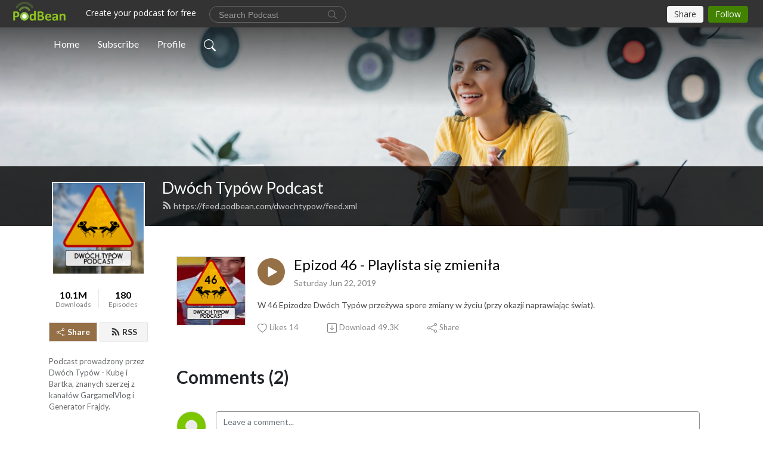

--- FILE ---
content_type: text/html; charset=UTF-8
request_url: https://dwochtypow.podbean.com/e/epizod-46-playlista-sie-zmienila/
body_size: 9225
content:
<!DOCTYPE html>
<html  data-head-attrs=""  lang="en">
<head>
  <meta charset="UTF-8">
  <meta name="viewport" content="width=device-width, initial-scale=1.0">
  <meta name="mobile-web-app-capable" content="yes">
  <meta name="apple-mobile-web-app-status-bar-style" content="black">
  <meta name="theme-color" content="#ffffff">
  <link rel="stylesheet" href="https://cdnjs.cloudflare.com/ajax/libs/twitter-bootstrap/5.0.1/css/bootstrap.min.css" integrity="sha512-Ez0cGzNzHR1tYAv56860NLspgUGuQw16GiOOp/I2LuTmpSK9xDXlgJz3XN4cnpXWDmkNBKXR/VDMTCnAaEooxA==" crossorigin="anonymous" referrerpolicy="no-referrer" />
  <link rel="preconnect" href="https://fonts.googleapis.com">
  <link rel="preconnect" href="https://fonts.gstatic.com" crossorigin>
  <script type="module" crossorigin src="https://pbcdn1.podbean.com/fs1/user-site-dist/assets/index.1ad62341.js"></script>
    <link rel="modulepreload" href="https://pbcdn1.podbean.com/fs1/user-site-dist/assets/vendor.7a484e8a.js">
    <link rel="stylesheet" href="https://pbcdn1.podbean.com/fs1/user-site-dist/assets/index.d710f70e.css">
  <link rel="manifest" href="/user-site/manifest.webmanifest" crossorigin="use-credentials"><title>Epizod 46 - Playlista się zmieniła | Dwóch Typów Podcast</title><link rel="icon" href="https://www.podbean.com/favicon.ico"><link rel="apple-touch-icon" href="https://www.podbean.com/favicon.ico"><meta property="og:title" content="Epizod 46 - Playlista się zmieniła | Dwóch Typów Podcast"><meta property="og:image" content="https://d2bwo9zemjwxh5.cloudfront.net/ep-logo/pbblog3241094/DwochTypowCovr46_1200x628.jpg?s=d0d34d5d74cb8f5bfc70bb0726b3769b&amp;e=jpg"><meta property="og:type" content="article"><meta property="og:url" content="https://dwochtypow.podbean.com/e/epizod-46-playlista-sie-zmienila/"><meta property="og:description" content="W 46 Epizodze Dwóch Typów przeżywa spore zmiany w życiu (przy okazji naprawiając świat)."><meta name="description" content="W 46 Epizodze Dwóch Typów przeżywa spore zmiany w życiu (przy okazji naprawiając świat)."><meta name="twitter:card" content="player"><meta name="twitter:site" content="@podbeancom"><meta name="twitter:url" content="https://dwochtypow.podbean.com/e/epizod-46-playlista-sie-zmienila/"><meta name="twitter:title" content="Epizod 46 - Playlista się zmieniła | Dwóch Typów Podcast"><meta name="twitter:description" content="W 46 Epizodze Dwóch Typów przeżywa spore zmiany w życiu (przy okazji naprawiając świat)."><meta name="twitter:image" content="https://d2bwo9zemjwxh5.cloudfront.net/ep-logo/pbblog3241094/DwochTypowCovr46_1200x628.jpg?s=d0d34d5d74cb8f5bfc70bb0726b3769b&amp;e=jpg"><meta name="twitter:player" content="https://www.podbean.com/player-v2/?i=7qn6h-b56be4&amp;square=1"><meta name="twitter:player:width" content="420"><meta name="twitter:player:height" content="420"><meta http-equiv="Content-Type" content="text/html; charset=UTF-8"><meta http-equiv="Content-Language" content="en-us"><meta name="generator" content="Podbean 3.2"><meta name="viewport" content="width=device-width, user-scalable=no, initial-scale=1.0, minimum-scale=1.0, maximum-scale=1.0"><meta name="author" content="PodBean Development"><meta name="Copyright" content="PodBean"><meta name="HandheldFriendly" content="True"><meta name="MobileOptimized" content="MobileOptimized"><meta name="robots" content="all"><meta name="twitter:app:id:googleplay" content="com.podbean.app.podcast"><meta name="twitter:app:id:ipad" content="973361050"><meta name="twitter:app:id:iphone" content="973361050"><meta name="twitter:app:name:googleplay" content="Podbean"><meta name="twitter:app:name:ipad" content="Podbean"><meta name="twitter:app:name:iphone" content="Podbean"><script type="application/ld+json">{"@context":"https://schema.org/","@type":"PodcastEpisode","url":"/e/epizod-46-playlista-sie-zmienila/","name":"Epizod 46 - Playlista się zmieniła","datePublished":"2019-06-22","description":"W 46 Epizodze Dwóch Typów przeżywa spore zmiany w życiu (przy okazji naprawiając świat).","associatedMedia":{"@type":"MediaObject","contentUrl":"https://mcdn.podbean.com/mf/web/7fnfsc/DTP_Epizod_46_-_Playlista_si_zmieni_a.mp3"},"partOfSeries":{"@type":"PodcastSeries","name":"Dwóch Typów Podcast","url":"https://dwochtypow.podbean.com"}}</script><link type="application/rss+xml" rel="alternate" href="https://feed.podbean.com/dwochtypow/feed.xml" title="Dwóch Typów Podcast"><link rel="canonical" href="https://dwochtypow.podbean.com/e/epizod-46-playlista-sie-zmienila/"><meta name="head:count" content="35"><link rel="modulepreload" crossorigin href="https://pbcdn1.podbean.com/fs1/user-site-dist/assets/episode.b821da30.js"><link rel="stylesheet" href="https://pbcdn1.podbean.com/fs1/user-site-dist/assets/episode.6d6d54b9.css"><link rel="modulepreload" crossorigin href="https://pbcdn1.podbean.com/fs1/user-site-dist/assets/HomeHeader.500f78d5.js"><link rel="stylesheet" href="https://pbcdn1.podbean.com/fs1/user-site-dist/assets/HomeHeader.f51f4f51.css"><link rel="modulepreload" crossorigin href="https://pbcdn1.podbean.com/fs1/user-site-dist/assets/HeadEpisode.60975439.js"><link rel="stylesheet" href="https://pbcdn1.podbean.com/fs1/user-site-dist/assets/HeadEpisode.72529506.css">
</head>
<body  data-head-attrs="" >
  <div id="app" data-server-rendered="true"><div class="main-page main-style-light" style="--font:Lato,Helvetica,Arial,Verdana,sans-serif;--secondaryFont:Lato,Helvetica,Arial,Verdana,sans-serif;--playerColor:#956f46;--playerColorRGB:149,111,70;--homeHeaderTextColor:#ffffff;"><!----><div loginurl="https://www.podbean.com/site/user/login?return=https%253A%252F%252Fdwochtypow.podbean.com%252Fe%252Fepizod-46-playlista-sie-zmienila%252F&amp;rts=072c085da8aa41edbaaebf8665d53a7b7e2b1055" postname="epizod-46-playlista-sie-zmienila"><div class="theme-frontrow3 episode-detail d-flex flex-column h-100 navigation-transparent"><!--[--><div class="cc-navigation1 navigation" style="--navigationFontColor:#FFFFFF;--navigationBackgroundColor:#000000;"><nav class="navbar navbar-expand-lg"><div class="container justify-content-center"><div style="" class="nav-item search-icon list-unstyled"><button class="btn bg-transparent d-black d-lg-none border-0 nav-link text-dark px-2" type="button" title="Search"><svg xmlns="http://www.w3.org/2000/svg" width="20" height="20" fill="currentColor" class="bi bi-search" viewbox="0 0 16 16"><path d="M11.742 10.344a6.5 6.5 0 1 0-1.397 1.398h-.001c.03.04.062.078.098.115l3.85 3.85a1 1 0 0 0 1.415-1.414l-3.85-3.85a1.007 1.007 0 0 0-.115-.1zM12 6.5a5.5 5.5 0 1 1-11 0 5.5 5.5 0 0 1 11 0z"></path></svg></button></div><div class="h-search" style="display:none;"><input class="form-control shadow-sm rounded-pill border-0" title="Search" value="" type="text" placeholder="Search"><button type="button" class="btn bg-transparent border-0">Cancel</button></div><button class="navbar-toggler px-2" type="button" title="Navbar toggle" data-bs-toggle="collapse" data-bs-target="#navbarNav" aria-controls="navbarNav" aria-expanded="false" aria-label="Toggle navigation"><svg xmlns="http://www.w3.org/2000/svg" width="28" height="28" fill="currentColor" class="bi bi-list" viewbox="0 0 16 16"><path fill-rule="evenodd" d="M2.5 12a.5.5 0 0 1 .5-.5h10a.5.5 0 0 1 0 1H3a.5.5 0 0 1-.5-.5zm0-4a.5.5 0 0 1 .5-.5h10a.5.5 0 0 1 0 1H3a.5.5 0 0 1-.5-.5zm0-4a.5.5 0 0 1 .5-.5h10a.5.5 0 0 1 0 1H3a.5.5 0 0 1-.5-.5z"></path></svg></button><div class="collapse navbar-collapse" id="navbarNav"><ul class="navbar-nav" style=""><!--[--><li class="nav-item"><!--[--><a href="/" class="nav-link"><!--[-->Home<!--]--></a><!--]--></li><li class="nav-item"><!--[--><a target="_blank" rel="noopener noreferrer" class="nav-link" active-class="active" href="https://www.podbean.com/site/podcatcher/index/blog/jG1pnudpun0"><!--[-->Subscribe<!--]--></a><!--]--></li><li class="nav-item"><!--[--><a target="_blank" rel="noopener noreferrer" class="nav-link" active-class="active" href="https://www.podbean.com/user-kLjq8Fzvu6l"><!--[-->Profile<!--]--></a><!--]--></li><!--]--><!--[--><li style="" class="nav-item search-icon"><button class="btn bg-transparent border-0 nav-link" type="button" title="Search"><svg xmlns="http://www.w3.org/2000/svg" width="20" height="20" fill="currentColor" class="bi bi-search" viewbox="0 0 16 16"><path d="M11.742 10.344a6.5 6.5 0 1 0-1.397 1.398h-.001c.03.04.062.078.098.115l3.85 3.85a1 1 0 0 0 1.415-1.414l-3.85-3.85a1.007 1.007 0 0 0-.115-.1zM12 6.5a5.5 5.5 0 1 1-11 0 5.5 5.5 0 0 1 11 0z"></path></svg></button></li><!--]--></ul></div></div></nav></div><!----><!--]--><div class="common-content flex-shrink-0"><!--[--><!----><div class="cc-top-content home-header-bg"><div class="cover-panel"><div class="img"><img src="https://pbcdn1.podbean.com/fs1/user-site-dist/assets/frontrow3-banner-lignht.jpg" alt="Dwóch Typów Podcast"></div></div><div class="navbar-bg-mask"></div><div class="podcast-title-bg"><div class="container"><div class="row"><div class="col-12 col-lg-3 col-xl-2 d-none d-lg-block"> </div><div class="col-12 col-lg-9 col-xl-10"><div class="podcast-feed"><h1 class="text-break mb-md-1"><a href="/" class=""><!--[-->Dwóch Typów Podcast<!--]--></a></h1><p class="feed-link mb-2"><a class="text-decoration-none" href="https://feed.podbean.com/dwochtypow/feed.xml"><svg t="1625731275538" class="icon icon-rss" fill="currentColor" viewbox="0 0 1024 1024" version="1.1" xmlns="http://www.w3.org/2000/svg" p-id="11610" width="16" height="16"><path d="M329.143 768q0 45.714-32 77.714t-77.714 32-77.715-32-32-77.714 32-77.714 77.715-32 77.714 32 32 77.714z m292.571 70.286q1.143 16-9.714 27.428-10.286 12-26.857 12H508q-14.286 0-24.571-9.428T472 844.57q-12.571-130.857-105.429-223.714T142.857 515.43q-14.286-1.143-23.714-11.429t-9.429-24.571v-77.143q0-16.572 12-26.857 9.715-9.715 24.572-9.715h2.857q91.428 7.429 174.857 46T472 515.43q65.143 64.571 103.714 148t46 174.857z m292.572 1.143q1.143 15.428-10.286 26.857-10.286 11.428-26.286 11.428H796q-14.857 0-25.429-10T759.43 843.43Q752.57 720.57 701.714 610T569.43 418t-192-132.286T144 227.43q-14.286-0.572-24.286-11.143t-10-24.857v-81.715q0-16 11.429-26.285 10.286-10.286 25.143-10.286H148q149.714 7.428 286.571 68.571t243.143 168q106.857 106.286 168 243.143t68.572 286.572z" p-id="11611"></path></svg> https://feed.podbean.com/dwochtypow/feed.xml</a></p></div></div></div></div></div></div><!--]--><div class="container"><div class="row"><div class="col-12 col-lg-3 col-xl-2"><div class="left-side-panel"><div class="side-panel-content"><div class="text-center"><img class="podcast-logo" src="https://pbcdn1.podbean.com/imglogo/image-logo/3241094/dwochtypow.jpg" alt="Dwóch Typów Podcast"></div><div class="download-episodes d-flex justify-content-around pt-4"><div class="download-data text-center"><p title="10066739" class="number fw-bold mb-0">10.1M</p><p class="data-title fs-12 mb-0">Downloads</p></div><div class="line"></div><div class="episode-data text-center"><p title="180" class="number fw-bold mb-0">180</p><p class="data-title fs-12 mb-0">Episodes</p></div></div><div class="row gx-1 share-rss justify-content-between pt-4"><div class="col"><a class="btn btn-share fs-14 fw-bolder text-white" href="javascript:void(0);"><svg xmlns="http://www.w3.org/2000/svg" width="16" height="16" fill="currentColor" class="bi bi-share" viewbox="0 0 16 16"><path d="M13.5 1a1.5 1.5 0 1 0 0 3 1.5 1.5 0 0 0 0-3zM11 2.5a2.5 2.5 0 1 1 .603 1.628l-6.718 3.12a2.499 2.499 0 0 1 0 1.504l6.718 3.12a2.5 2.5 0 1 1-.488.876l-6.718-3.12a2.5 2.5 0 1 1 0-3.256l6.718-3.12A2.5 2.5 0 0 1 11 2.5zm-8.5 4a1.5 1.5 0 1 0 0 3 1.5 1.5 0 0 0 0-3zm11 5.5a1.5 1.5 0 1 0 0 3 1.5 1.5 0 0 0 0-3z"></path></svg> Share</a></div><div class="col"><a class="btn btn-rss fs-14 fw-bolder" href="https://www.podbean.com/site/podcatcher/index/blog/jG1pnudpun0"><svg t="1625731275538" class="icon icon-rss" fill="currentColor" viewbox="0 0 1024 1024" version="1.1" xmlns="http://www.w3.org/2000/svg" p-id="11610" width="16" height="16"><path d="M329.143 768q0 45.714-32 77.714t-77.714 32-77.715-32-32-77.714 32-77.714 77.715-32 77.714 32 32 77.714z m292.571 70.286q1.143 16-9.714 27.428-10.286 12-26.857 12H508q-14.286 0-24.571-9.428T472 844.57q-12.571-130.857-105.429-223.714T142.857 515.43q-14.286-1.143-23.714-11.429t-9.429-24.571v-77.143q0-16.572 12-26.857 9.715-9.715 24.572-9.715h2.857q91.428 7.429 174.857 46T472 515.43q65.143 64.571 103.714 148t46 174.857z m292.572 1.143q1.143 15.428-10.286 26.857-10.286 11.428-26.286 11.428H796q-14.857 0-25.429-10T759.43 843.43Q752.57 720.57 701.714 610T569.43 418t-192-132.286T144 227.43q-14.286-0.572-24.286-11.143t-10-24.857v-81.715q0-16 11.429-26.285 10.286-10.286 25.143-10.286H148q149.714 7.428 286.571 68.571t243.143 168q106.857 106.286 168 243.143t68.572 286.572z" p-id="11611"></path></svg> RSS</a></div></div><p class="podcast-description fs-13 pt-4 pb-lg-5" style="">Podcast prowadzony przez Dwóch Typów - Kubę i Bartka, znanych szerzej z kanałów GargamelVlog i Generator Frajdy.</p></div></div></div><div class="col-12 col-lg-9 col-xl-10"><!----><!--[--><!----><div><div class="container list-container"><!--[--><h2 class="text-center cc-episode-title">Episodes</h2><!--]--><div class="episode-list-type-list row row-cols-1 row-cols-md-4 pt-4 g-4 mt-0 episode-content cc-episode-list"><!--[--><div class="col6 mt-0 card bg-transparent border-0 d-md-flex list"><div class="episode-logo position-relative" href="javascript:void(0)"><div class="e-logo"><img class="object-fit-cover" width="300" height="300" alt="Epizod 46 - Playlista się zmieniła" src="https://pbcdn1.podbean.com/imglogo/ep-logo/pbblog3241094/DwochTypowCovr46_300x300.jpg" loading="lazy"></div><p class="e-l-date"><!----><span class="episode-date">Saturday Jun 22, 2019</span></p><div class="hover-bg"></div><div class="play-bg position-absolute d-flex align-items-center justify-content-center"><button type="button" class="btn btn-link play-button" title="Play Epizod 46 - Playlista się zmieniła"><span class="play-button-bg"><svg t="1622017593702" class="icon icon-play" fill="currentColor" viewbox="0 0 1024 1024" version="1.1" xmlns="http://www.w3.org/2000/svg" p-id="12170" width="30" height="30"><path d="M844.704269 475.730473L222.284513 116.380385a43.342807 43.342807 0 0 0-65.025048 37.548353v718.692951a43.335582 43.335582 0 0 0 65.025048 37.541128l622.412531-359.342864a43.357257 43.357257 0 0 0 0.007225-75.08948z" fill="" p-id="12171"></path></svg></span></button></div></div><div class="card-body position-relative"><div class="card-body-button-title"><button type="button" class="btn btn-link play-button e-r-play-button" title="Play Epizod 46 - Playlista się zmieniła"><span class="play-button-bg"><svg t="1622017593702" class="icon icon-play" fill="currentColor" viewbox="0 0 1024 1024" version="1.1" xmlns="http://www.w3.org/2000/svg" p-id="12170" width="30" height="30"><path d="M844.704269 475.730473L222.284513 116.380385a43.342807 43.342807 0 0 0-65.025048 37.548353v718.692951a43.335582 43.335582 0 0 0 65.025048 37.541128l622.412531-359.342864a43.357257 43.357257 0 0 0 0.007225-75.08948z" fill="" p-id="12171"></path></svg></span></button><div class="right-title-date"><h2 class="card-title e-title text-truncate"><a aria-current="page" href="/e/epizod-46-playlista-sie-zmienila/" class="router-link-active router-link-exact-active text-decoration-none text-truncate"><!--[-->Epizod 46 - Playlista się zmieniła<!--]--></a></h2><p class="r-t-date text-gray"><!----><span class="episode-date">Saturday Jun 22, 2019</span></p></div></div><p class="e-date text-gray"><!----><span class="episode-date">Saturday Jun 22, 2019</span></p><div class="episode-description"><p class="e-description text-two-line card-text"><p>W 46 Epizodze Dwóch Typów przeżywa spore zmiany w życiu (przy okazji naprawiając świat).</p></p></div><div class="cc-post-toolbar"><ul class="list-unstyled d-flex mb-0 row gx-5 p-0"><li class="col-auto"><button class="border-0 p-0 bg-transparent row gx-1 align-items-center" title="Likes"><svg xmlns="http://www.w3.org/2000/svg" width="16" height="16" fill="currentColor" class="bi bi-heart col-auto icon-like" viewbox="0 0 16 16"><path d="m8 2.748-.717-.737C5.6.281 2.514.878 1.4 3.053c-.523 1.023-.641 2.5.314 4.385.92 1.815 2.834 3.989 6.286 6.357 3.452-2.368 5.365-4.542 6.286-6.357.955-1.886.838-3.362.314-4.385C13.486.878 10.4.28 8.717 2.01L8 2.748zM8 15C-7.333 4.868 3.279-3.04 7.824 1.143c.06.055.119.112.176.171a3.12 3.12 0 0 1 .176-.17C12.72-3.042 23.333 4.867 8 15z"></path></svg><span class="text-gray col-auto item-name">Likes</span><span class="text-gray col-auto">14</span></button></li><li class="col-auto"><a class="border-0 p-0 bg-transparent row gx-1 align-items-center" href="https://www.podbean.com/media/share/pb-7qn6h-b56be4?download=1" target="_blank" title="Download"><svg xmlns="http://www.w3.org/2000/svg" width="16" height="16" fill="currentColor" class="bi bi-arrow-down-square col-auto" viewbox="0 0 16 16"><path fill-rule="evenodd" d="M15 2a1 1 0 0 0-1-1H2a1 1 0 0 0-1 1v12a1 1 0 0 0 1 1h12a1 1 0 0 0 1-1V2zM0 2a2 2 0 0 1 2-2h12a2 2 0 0 1 2 2v12a2 2 0 0 1-2 2H2a2 2 0 0 1-2-2V2zm8.5 2.5a.5.5 0 0 0-1 0v5.793L5.354 8.146a.5.5 0 1 0-.708.708l3 3a.5.5 0 0 0 .708 0l3-3a.5.5 0 0 0-.708-.708L8.5 10.293V4.5z"></path></svg><span class="text-gray col-auto item-name">Download</span><span class="text-gray col-auto">49.3K</span></a></li><li class="col-auto"><button class="border-0 p-0 bg-transparent row gx-1 align-items-center" title="Share" data-bs-toggle="modal" data-bs-target="#shareModal"><svg xmlns="http://www.w3.org/2000/svg" width="16" height="16" fill="currentColor" class="bi bi-share col-auto" viewbox="0 0 16 16"><path d="M13.5 1a1.5 1.5 0 1 0 0 3 1.5 1.5 0 0 0 0-3zM11 2.5a2.5 2.5 0 1 1 .603 1.628l-6.718 3.12a2.499 2.499 0 0 1 0 1.504l6.718 3.12a2.5 2.5 0 1 1-.488.876l-6.718-3.12a2.5 2.5 0 1 1 0-3.256l6.718-3.12A2.5 2.5 0 0 1 11 2.5zm-8.5 4a1.5 1.5 0 1 0 0 3 1.5 1.5 0 0 0 0-3zm11 5.5a1.5 1.5 0 1 0 0 3 1.5 1.5 0 0 0 0-3z"></path></svg><span class="text-gray item-name col-auto">Share</span></button></li></ul></div></div></div><!--]--></div><!----></div></div><!--]--><!----><div class="episode-detail-bottom container"><div class="pb-2 pt-4"><div class="cc-comments"><div class="comment-title">Comments (2) </div><!----><div class="content"><!--[--><div class="cc-comment-item"><div class="d-flex"><img src="//pbcdn1.podbean.com/imglogo/image-logo/5434176/pdc_logo_1562324879246.jpg" class="flex-shrink-0 border align-self-start me-3 rounded-circle user-logo" alt="killer doubleshot pro"><div class="user-content"><div class="top"><a class="user-title text-decoration-none" href="https://www.podbean.com/user-nYqkngf8wTwV" target="_blank" rel="noopener noreferrer">killer doubleshot pro</a><p class="time">6 years ago</p></div><p class="text mb-2"><!----> fajny podcast właśnie zmieniłem playliste</p><div class="bg-time"><div class="comment-engagement-bar d-flex align-items-center"><button type="button" class="btn btn-hand-thumbs-up p-0 d-flex align-items-center"><svg xmlns="http://www.w3.org/2000/svg" width="16" height="16" fill="currentColor" class="bi bi-hand-thumbs-up" viewbox="0 0 16 16"><path d="M8.864.046C7.908-.193 7.02.53 6.956 1.466c-.072 1.051-.23 2.016-.428 2.59-.125.36-.479 1.013-1.04 1.639-.557.623-1.282 1.178-2.131 1.41C2.685 7.288 2 7.87 2 8.72v4.001c0 .845.682 1.464 1.448 1.545 1.07.114 1.564.415 2.068.723l.048.03c.272.165.578.348.97.484.397.136.861.217 1.466.217h3.5c.937 0 1.599-.477 1.934-1.064a1.86 1.86 0 0 0 .254-.912c0-.152-.023-.312-.077-.464.201-.263.38-.578.488-.901.11-.33.172-.762.004-1.149.069-.13.12-.269.159-.403.077-.27.113-.568.113-.857 0-.288-.036-.585-.113-.856a2.144 2.144 0 0 0-.138-.362 1.9 1.9 0 0 0 .234-1.734c-.206-.592-.682-1.1-1.2-1.272-.847-.282-1.803-.276-2.516-.211a9.84 9.84 0 0 0-.443.05 9.365 9.365 0 0 0-.062-4.509A1.38 1.38 0 0 0 9.125.111L8.864.046zM11.5 14.721H8c-.51 0-.863-.069-1.14-.164-.281-.097-.506-.228-.776-.393l-.04-.024c-.555-.339-1.198-.731-2.49-.868-.333-.036-.554-.29-.554-.55V8.72c0-.254.226-.543.62-.65 1.095-.3 1.977-.996 2.614-1.708.635-.71 1.064-1.475 1.238-1.978.243-.7.407-1.768.482-2.85.025-.362.36-.594.667-.518l.262.066c.16.04.258.143.288.255a8.34 8.34 0 0 1-.145 4.725.5.5 0 0 0 .595.644l.003-.001.014-.003.058-.014a8.908 8.908 0 0 1 1.036-.157c.663-.06 1.457-.054 2.11.164.175.058.45.3.57.65.107.308.087.67-.266 1.022l-.353.353.353.354c.043.043.105.141.154.315.048.167.075.37.075.581 0 .212-.027.414-.075.582-.05.174-.111.272-.154.315l-.353.353.353.354c.047.047.109.177.005.488a2.224 2.224 0 0 1-.505.805l-.353.353.353.354c.006.005.041.05.041.17a.866.866 0 0 1-.121.416c-.165.288-.503.56-1.066.56z"></path></svg><span>2</span></button><button type="button" class="btn btn-reply p-0 d-flex align-items-center"><svg xmlns="http://www.w3.org/2000/svg" width="15" height="12" fill="currentColor" viewBox="0 0 15 12" class="icon-reply"><path id="icon_Reply" d="M50.167,136.25V140l-7.5-6,7.5-6v3.75a7.5,7.5,0,0,1,7.5,7.5c0,.2-.008.407-.024.607a6.749,6.749,0,0,0-5.976-3.607Z" transform="translate(-42.667 -128)" fill="#909090"></path></svg><span>Reply</span></button><!----></div><!----></div><!----><!----><!----></div></div></div><div class="cc-comment-item"><div class="d-flex"><img src="//pbcdn1.podbean.com/img/profiles_head.png" class="flex-shrink-0 border align-self-start me-3 rounded-circle user-logo" alt="sds5yy"><div class="user-content"><div class="top"><a class="user-title text-decoration-none" href="https://www.podbean.com/user-YeJV5oFxYugY" target="_blank" rel="noopener noreferrer">sds5yy</a><p class="time">6 years ago</p></div><p class="text mb-2"><!----> super masno</p><div class="bg-time"><div class="comment-engagement-bar d-flex align-items-center"><button type="button" class="btn btn-hand-thumbs-up p-0 d-flex align-items-center"><svg xmlns="http://www.w3.org/2000/svg" width="16" height="16" fill="currentColor" class="bi bi-hand-thumbs-up" viewbox="0 0 16 16"><path d="M8.864.046C7.908-.193 7.02.53 6.956 1.466c-.072 1.051-.23 2.016-.428 2.59-.125.36-.479 1.013-1.04 1.639-.557.623-1.282 1.178-2.131 1.41C2.685 7.288 2 7.87 2 8.72v4.001c0 .845.682 1.464 1.448 1.545 1.07.114 1.564.415 2.068.723l.048.03c.272.165.578.348.97.484.397.136.861.217 1.466.217h3.5c.937 0 1.599-.477 1.934-1.064a1.86 1.86 0 0 0 .254-.912c0-.152-.023-.312-.077-.464.201-.263.38-.578.488-.901.11-.33.172-.762.004-1.149.069-.13.12-.269.159-.403.077-.27.113-.568.113-.857 0-.288-.036-.585-.113-.856a2.144 2.144 0 0 0-.138-.362 1.9 1.9 0 0 0 .234-1.734c-.206-.592-.682-1.1-1.2-1.272-.847-.282-1.803-.276-2.516-.211a9.84 9.84 0 0 0-.443.05 9.365 9.365 0 0 0-.062-4.509A1.38 1.38 0 0 0 9.125.111L8.864.046zM11.5 14.721H8c-.51 0-.863-.069-1.14-.164-.281-.097-.506-.228-.776-.393l-.04-.024c-.555-.339-1.198-.731-2.49-.868-.333-.036-.554-.29-.554-.55V8.72c0-.254.226-.543.62-.65 1.095-.3 1.977-.996 2.614-1.708.635-.71 1.064-1.475 1.238-1.978.243-.7.407-1.768.482-2.85.025-.362.36-.594.667-.518l.262.066c.16.04.258.143.288.255a8.34 8.34 0 0 1-.145 4.725.5.5 0 0 0 .595.644l.003-.001.014-.003.058-.014a8.908 8.908 0 0 1 1.036-.157c.663-.06 1.457-.054 2.11.164.175.058.45.3.57.65.107.308.087.67-.266 1.022l-.353.353.353.354c.043.043.105.141.154.315.048.167.075.37.075.581 0 .212-.027.414-.075.582-.05.174-.111.272-.154.315l-.353.353.353.354c.047.047.109.177.005.488a2.224 2.224 0 0 1-.505.805l-.353.353.353.354c.006.005.041.05.041.17a.866.866 0 0 1-.121.416c-.165.288-.503.56-1.066.56z"></path></svg><span>0</span></button><button type="button" class="btn btn-reply p-0 d-flex align-items-center"><svg xmlns="http://www.w3.org/2000/svg" width="15" height="12" fill="currentColor" viewBox="0 0 15 12" class="icon-reply"><path id="icon_Reply" d="M50.167,136.25V140l-7.5-6,7.5-6v3.75a7.5,7.5,0,0,1,7.5,7.5c0,.2-.008.407-.024.607a6.749,6.749,0,0,0-5.976-3.607Z" transform="translate(-42.667 -128)" fill="#909090"></path></svg><span>Reply</span></button><!----></div><!----></div><!----><!----><!----></div></div></div><!--]--><div class="view pt-4 pb-4 text-center"><!----></div></div></div></div></div></div></div></div></div><!--[--><footer class="cc-footer1 footer mt-auto" style="--footerFontColor:#ffffff;--footerBackgroundColor:#000000;"><div class="container p-0 d-sm-flex justify-content-sm-between align-items-center flex-row-reverse"><ul class="row gx-4 social-icon-content list-unstyled d-flex justify-content-md-start justify-content-center mb-0"><!----><!----><!----><!----><!----></ul><div class="right-content"><p class="mb-0 pt-2">Copyright 2026 All Rights Reserved</p><p class="by">Podcast Powered By <a href="https://www.podbean.com" target="_blank" rel="noopener noreferrer">Podbean</a></p></div></div></footer><div class="after-footer"></div><!----><!--]--></div></div><!----><!----><!----><div style="display:none;">Version: 20241125</div></div></div>

<script>window.__INITIAL_STATE__="{\"store\":{\"baseInfo\":{\"podcastTitle\":\"Dwóch Typów Podcast\",\"slug\":\"dwochtypow\",\"podcastDescription\":\"Podcast prowadzony przez Dwóch Typów - Kubę i Bartka, znanych szerzej z kanałów GargamelVlog i Generator Frajdy.\",\"podcastLogo\":\"https:\u002F\u002Fpbcdn1.podbean.com\u002Fimglogo\u002Fimage-logo\u002F3241094\u002Fdwochtypow.jpg\",\"podcastShareLogo\":\"https:\u002F\u002Fd2bwo9zemjwxh5.cloudfront.net\u002Fimage-logo\u002F3241094\u002Fdwochtypow_1200x628.jpg?s=4c2165b42f5beab386553b88cd06682b&e=jpg\",\"podcastUrl\":\"https:\u002F\u002Fdwochtypow.podbean.com\",\"podcastCanSearched\":true,\"feedUrl\":\"https:\u002F\u002Ffeed.podbean.com\u002Fdwochtypow\u002Ffeed.xml\",\"theme\":\"frontrow3\",\"podcastDeepLink\":\"https:\u002F\u002Fwww.podbean.com\u002Fpw\u002Fpbblog-nnfc8-317486?from=usersite\",\"removePodbeanBranding\":\"no\",\"brandingLogo\":null,\"timeZone\":{\"timeZoneId\":17,\"gmtAdjustment\":\"GMT-04:00\",\"useDaylightTime\":1,\"value\":-4,\"text\":\"(GMT-04:00) Atlantic Time (Canada)\",\"daylightStartTime\":\"Second Sunday Of March +2 Hours\",\"daylightEndTime\":\"First Sunday Of November +2 Hours\",\"timezone\":\"America\u002FHalifax\"},\"podcastDownloads\":10066739,\"totalEpisodes\":180,\"showComments\":true,\"iOSAppDownloadLink\":null,\"customizeCssUrl\":null,\"androidAppDownloadLink\":null,\"showPostShare\":true,\"showLike\":true,\"author\":\"Kuba Chuptyś i Bartek Sitek\",\"enableEngagementStats\":true,\"shareEmbedLink\":\"https:\u002F\u002Fadmin5.podbean.com\u002Fembed.html?id=pbblog-nnfc8-317486-playlist\",\"language\":\"en\",\"sensitivitySessionExpireTime\":3600,\"podcastApps\":[{\"name\":\"Podbean App\",\"link\":\"https:\u002F\u002Fwww.podbean.com\u002Fpw\u002Fpbblog-nnfc8-317486?from=usersite\",\"image\":\"https:\u002F\u002Fpbcdn1.podbean.com\u002Ffs1\u002Fsite\u002Fimages\u002Fadmin5\u002Fpodbean-app.png\",\"title\":null},{\"name\":\"Spotify\",\"link\":\"https:\u002F\u002Fopen.spotify.com\u002Fshow\u002F1BXx0x8FKNN1R6qxuC3aqv\",\"image\":\"https:\u002F\u002Fpbcdn1.podbean.com\u002Ffs1\u002Fsite\u002Fimages\u002Fadmin5\u002Fspotify.png\",\"title\":null}],\"components\":{\"base\":[{\"id\":\"MainStyle\",\"val\":\"light\"},{\"id\":\"Font\",\"val\":\"Lato\"},{\"id\":\"SecondaryFont\",\"val\":\"Lato\"},{\"id\":\"PlayerColor\",\"val\":\"#956f46\"},{\"id\":\"PlayerStyle\",\"val\":\"player1\"},{\"id\":\"PlayerWave\",\"val\":\"show\"},{\"id\":\"Favicon\",\"val\":null},{\"id\":\"CookiesNotice\",\"val\":\"hide\"},{\"id\":\"CookiesNoticeContent\",\"val\":\"\u003Ch4\u003ECookies Notice\u003C\u002Fh4\u003E\u003Cp\u003EThis website uses cookies to improve your experience while you navigate through the website. By using our website you agree to our use of cookies.\u003C\u002Fp\u003E\"},{\"id\":\"EpisodePageCustomizeComponent\",\"val\":\"hide\"}],\"home-header\":[{\"id\":\"HomeHeaderTextColor\",\"val\":\"#ffffff\"},{\"id\":\"BackgroundImage\",\"val\":\"\u002Fassets\u002Ffrontrow3-banner-lignht.jpg\"},{\"id\":\"BackgroundImageForMobile\",\"val\":null}],\"episode-list\":[{\"id\":\"EpisodeListType\",\"val\":\"list\"},{\"id\":\"EpisodesPerPage\",\"val\":10},{\"id\":\"EpisodeStats\",\"val\":\"show\"}],\"navigation\":[{\"id\":\"NavigationFontColor\",\"val\":\"#FFFFFF\"},{\"id\":\"NavigationBackgroundColor\",\"val\":\"#000000\"},{\"id\":\"NavigationSearch\",\"val\":\"show\"},{\"id\":\"NavigationLinks\",\"val\":[{\"id\":\"Home\",\"type\":\"Link\",\"value\":\"\u002F\",\"text\":\"Home\",\"subitems\":[]},{\"id\":\"Subscribe\",\"type\":\"Link\",\"value\":\"https:\u002F\u002Fwww.podbean.com\u002Fsite\u002Fpodcatcher\u002Findex\u002Fblog\u002FjG1pnudpun0\",\"text\":\"Subscribe\",\"subitems\":[]},{\"id\":\"Profile\",\"type\":\"Link\",\"value\":\"https:\u002F\u002Fwww.podbean.com\u002Fuser-kLjq8Fzvu6l\",\"text\":\"Profile\",\"subitems\":[]}]}],\"footer\":[{\"id\":\"FooterType\",\"val\":\"Footer1\"},{\"id\":\"FooterFontColor\",\"val\":\"#ffffff\"},{\"id\":\"FooterBackgroundColor\",\"val\":\"#000000\"},{\"id\":\"FooterCopyright\",\"val\":\"Copyright {year} All Rights Reserved\"},{\"id\":\"SocialMediaLinks\",\"val\":{\"facebook_username\":\"\",\"twitter_username\":\"\",\"instagram_username\":\"\",\"youtube_username\":\"\",\"linkedin_username\":\"\"}}],\"customize-container1\":[],\"customize-container2\":[]},\"allLinks\":[],\"mainStylesDefaultSettings\":null,\"defaultCustomizeComponents\":null,\"scripts\":[],\"metas\":null,\"appConfig\":{\"package\":\"com.podbean.app.podcast\",\"app_store_id\":973361050,\"app_name\":\"Podbean\",\"scheme\":\"podbean\"},\"customizeCss\":null,\"canEditCss\":null,\"enableJsCodeInCustomizeContent\":false,\"enabledIframeCodeInCustomizeContent\":true,\"sectionMaxCount\":10,\"enableEditorLink\":true,\"enableEditCookiesNotice\":true,\"siteRedirectToFeed\":false,\"podcatcherRssUrl\":\"https:\u002F\u002Fwww.podbean.com\u002Fsite\u002Fpodcatcher\u002Findex\u002Fblog\u002FjG1pnudpun0\",\"showFeed\":true,\"showTopBar\":true,\"enableWebSiteLike\":true,\"organizationName\":null,\"organizationPageLink\":null},\"backToListUrl\":\"\u002F\",\"tinymceLoaded\":false,\"listEpisodes\":[],\"userLikedEpisodes\":[],\"userLikeCheckedEpisodes\":[],\"topBarIframeLoaded\":false,\"listTotalCount\":0,\"listTotalPage\":0,\"listPage\":0,\"listType\":\"all\",\"listValue\":\"\",\"listName\":\"\",\"pageLoading\":false,\"apiBaseUrl\":\"https:\u002F\u002Fdwochtypow.podbean.com\",\"apiV2BaseUrl\":\"\",\"apiCommonParams\":{\"t\":\"697488c3\",\"clientSignature\":\"2ea0d5be099185bda397d2efcfd07edf\",\"u\":null,\"customizing\":null},\"apiCommonHeaders\":{},\"comments\":[{\"id\":\"dm4bs2ri9t6s\",\"userLink\":\"https:\u002F\u002Fwww.podbean.com\u002Fuser-nYqkngf8wTwV\",\"userImage\":\"\u002F\u002Fpbcdn1.podbean.com\u002Fimglogo\u002Fimage-logo\u002F5434176\u002Fpdc_logo_1562324879246.jpg\",\"isVip\":false,\"nickName\":\"killer doubleshot pro\",\"content\":\"fajny podcast właśnie zmieniłem playliste\",\"hasParentComment\":\"\",\"parentCommentLink\":null,\"parentCommentNickName\":null,\"parentCommentContent\":null,\"hasEpisode\":true,\"episodeLink\":\"https:\u002F\u002Fdwochtypow.podbean.com\u002Fe\u002Fepizod-46-playlista-sie-zmienila\u002F\",\"episodeTitle\":\"Epizod 46 - Playlista się zmieniła\",\"createTime\":\"6 years ago\",\"commentTimestamp\":1562324917,\"likedCount\":2,\"replyCount\":0,\"parentCommentId\":\"\",\"replyCommentId\":null,\"encryptedUserId\":\"nYqkngf8wTwV\"},{\"id\":\"8etmexbrah76\",\"userLink\":\"https:\u002F\u002Fwww.podbean.com\u002Fuser-YeJV5oFxYugY\",\"userImage\":\"\u002F\u002Fpbcdn1.podbean.com\u002Fimg\u002Fprofiles_head.png\",\"isVip\":false,\"nickName\":\"sds5yy\",\"content\":\"super masno\",\"hasParentComment\":\"\",\"parentCommentLink\":null,\"parentCommentNickName\":null,\"parentCommentContent\":null,\"hasEpisode\":true,\"episodeLink\":\"https:\u002F\u002Fdwochtypow.podbean.com\u002Fe\u002Fepizod-46-playlista-sie-zmienila\u002F\",\"episodeTitle\":\"Epizod 46 - Playlista się zmieniła\",\"createTime\":\"6 years ago\",\"commentTimestamp\":1561241734,\"likedCount\":0,\"replyCount\":0,\"parentCommentId\":\"\",\"replyCommentId\":null,\"encryptedUserId\":\"YeJV5oFxYugY\"}],\"commentsTotalCount\":2,\"commentsTotalPage\":1,\"commentsPage\":1,\"commentEpisodeId\":\"pb11889636-7qn6h\",\"episode\":{\"id\":\"pb11889636\",\"idTag\":\"7qn6h\",\"title\":\"Epizod 46 - Playlista się zmieniła\",\"logo\":\"https:\u002F\u002Fpbcdn1.podbean.com\u002Fimglogo\u002Fep-logo\u002Fpbblog3241094\u002FDwochTypowCovr46_300x300.jpg\",\"shareLogo\":\"https:\u002F\u002Fd2bwo9zemjwxh5.cloudfront.net\u002Fep-logo\u002Fpbblog3241094\u002FDwochTypowCovr46_1200x628.jpg?s=d0d34d5d74cb8f5bfc70bb0726b3769b&e=jpg\",\"largeLogo\":\"https:\u002F\u002Fpbcdn1.podbean.com\u002Fimglogo\u002Fep-logo\u002Fpbblog3241094\u002FDwochTypowCovr46.jpg\",\"previewContent\":null,\"content\":\"\u003Cp\u003EW 46 Epizodze Dwóch Typów przeżywa spore zmiany w życiu (przy okazji naprawiając świat).\u003C\u002Fp\u003E\",\"publishTimestamp\":1561209259,\"duration\":5073,\"mediaUrl\":\"https:\u002F\u002Fmcdn.podbean.com\u002Fmf\u002Fweb\u002F7fnfsc\u002FDTP_Epizod_46_-_Playlista_si_zmieni_a.mp3\",\"mediaType\":\"audio\u002Fmpeg\",\"shareLink\":\"https:\u002F\u002Fadmin5.podbean.com\u002Fembed.html?id=pb-7qn6h-b56be4\",\"likedCount\":14,\"deepLink\":\"https:\u002F\u002Fwww.podbean.com\u002Few\u002Fpb-7qn6h-b56be4\",\"transcriptUrl\":null,\"permalink\":\"\u002Fe\u002Fepizod-46-playlista-sie-zmienila\u002F\",\"downloadLink\":\"https:\u002F\u002Fwww.podbean.com\u002Fmedia\u002Fshare\u002Fpb-7qn6h-b56be4?download=1\",\"fallbackResource\":null,\"fallbackResourceMimetype\":null,\"downloadCount\":49335,\"status\":\"publish\",\"hasMoreContent\":false,\"chaptersUrl\":null,\"explicit\":false},\"episodeShareLink\":null,\"deepLink\":\"https:\u002F\u002Fwww.podbean.com\u002Few\u002Fpb-7qn6h-b56be4\",\"playlist\":{\"episodes\":[],\"current\":0,\"start\":0,\"stop\":0,\"playing\":true,\"playerLoading\":true,\"playbackRate\":1,\"playbackRateIndex\":1,\"volume\":1},\"toasts\":[],\"confirm\":null,\"customizeEditorFormZIndex\":999,\"lastRequestTime\":null,\"validateChangesOnBeforeunload\":true,\"windowWidth\":1000,\"VITE_FS1_CDN_URL_PREFIX\":\"https:\u002F\u002Fpbcdn1.podbean.com\u002Ffs1\",\"reloadStats\":false,\"userIdEncrypted\":null,\"userProfilePicture\":null,\"username\":null,\"isVerified\":false,\"loadUserInfo\":false,\"loginUrl\":\"https:\u002F\u002Fwww.podbean.com\u002Fsite\u002Fuser\u002Flogin?return=https%253A%252F%252Fdwochtypow.podbean.com%252Fe%252Fepizod-46-playlista-sie-zmienila%252F&rts=072c085da8aa41edbaaebf8665d53a7b7e2b1055\",\"recaptchaV3Loaded\":false,\"recaptchaV2Loaded\":false,\"likesLoaded\":false,\"commentLikeMap\":{},\"commentOffset\":0,\"widgetCommentsLoaded\":false},\"episode\":{\"id\":\"pb11889636\",\"idTag\":\"7qn6h\",\"title\":\"Epizod 46 - Playlista się zmieniła\",\"logo\":\"https:\u002F\u002Fpbcdn1.podbean.com\u002Fimglogo\u002Fep-logo\u002Fpbblog3241094\u002FDwochTypowCovr46_300x300.jpg\",\"shareLogo\":\"https:\u002F\u002Fd2bwo9zemjwxh5.cloudfront.net\u002Fep-logo\u002Fpbblog3241094\u002FDwochTypowCovr46_1200x628.jpg?s=d0d34d5d74cb8f5bfc70bb0726b3769b&e=jpg\",\"largeLogo\":\"https:\u002F\u002Fpbcdn1.podbean.com\u002Fimglogo\u002Fep-logo\u002Fpbblog3241094\u002FDwochTypowCovr46.jpg\",\"previewContent\":null,\"content\":\"\u003Cp\u003EW 46 Epizodze Dwóch Typów przeżywa spore zmiany w życiu (przy okazji naprawiając świat).\u003C\u002Fp\u003E\",\"publishTimestamp\":1561209259,\"duration\":5073,\"mediaUrl\":\"https:\u002F\u002Fmcdn.podbean.com\u002Fmf\u002Fweb\u002F7fnfsc\u002FDTP_Epizod_46_-_Playlista_si_zmieni_a.mp3\",\"mediaType\":\"audio\u002Fmpeg\",\"shareLink\":\"https:\u002F\u002Fadmin5.podbean.com\u002Fembed.html?id=pb-7qn6h-b56be4\",\"likedCount\":14,\"deepLink\":\"https:\u002F\u002Fwww.podbean.com\u002Few\u002Fpb-7qn6h-b56be4\",\"transcriptUrl\":null,\"permalink\":\"\u002Fe\u002Fepizod-46-playlista-sie-zmienila\u002F\",\"downloadLink\":\"https:\u002F\u002Fwww.podbean.com\u002Fmedia\u002Fshare\u002Fpb-7qn6h-b56be4?download=1\",\"fallbackResource\":null,\"fallbackResourceMimetype\":null,\"downloadCount\":49335,\"status\":\"publish\",\"hasMoreContent\":false,\"chaptersUrl\":null,\"explicit\":false},\"loginUrl\":\"https:\u002F\u002Fwww.podbean.com\u002Fsite\u002Fuser\u002Flogin?return=https%253A%252F%252Fdwochtypow.podbean.com%252Fe%252Fepizod-46-playlista-sie-zmienila%252F&rts=072c085da8aa41edbaaebf8665d53a7b7e2b1055\"}"</script>
  
  <script src="https://cdnjs.cloudflare.com/ajax/libs/bootstrap/5.0.2/js/bootstrap.bundle.min.js" integrity="sha512-72WD92hLs7T5FAXn3vkNZflWG6pglUDDpm87TeQmfSg8KnrymL2G30R7as4FmTwhgu9H7eSzDCX3mjitSecKnw==" crossorigin="anonymous" referrerpolicy="no-referrer"></script>
</body>
</html>
